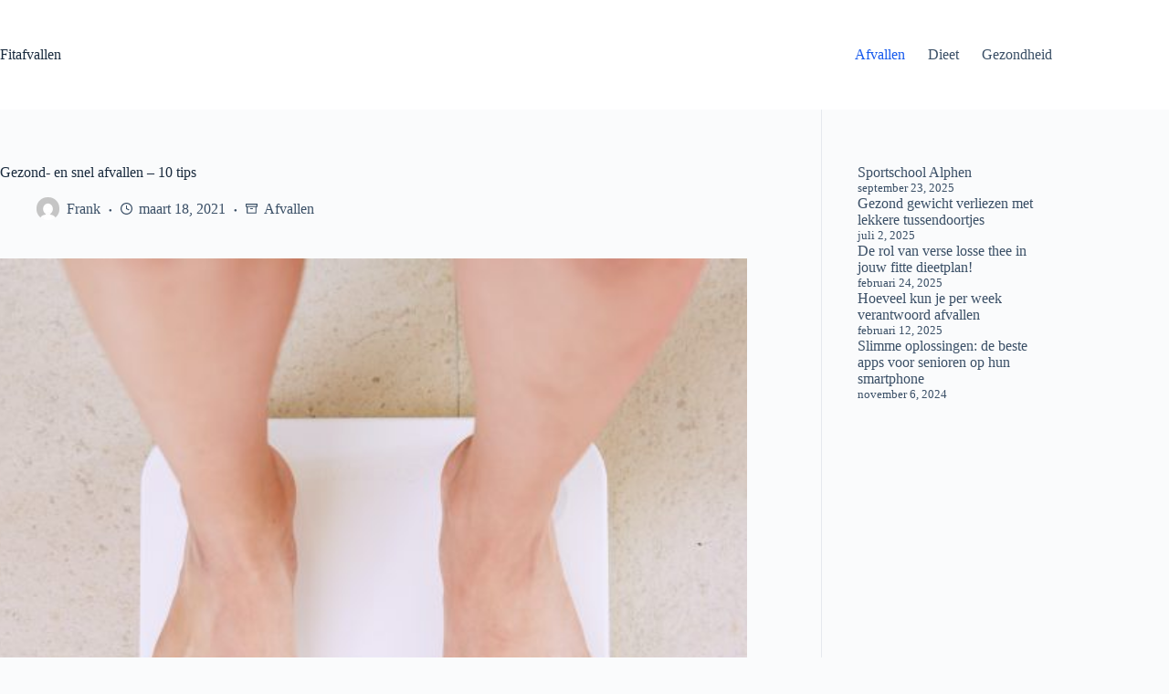

--- FILE ---
content_type: text/html; charset=UTF-8
request_url: https://fitafvallen.nl/gezond-en-snel-afvallen/
body_size: 20136
content:
<!doctype html>
<html lang="nl-NL">
<head>
	
	<meta charset="UTF-8">
	<meta name="viewport" content="width=device-width, initial-scale=1, maximum-scale=5, viewport-fit=cover">
	<link rel="profile" href="https://gmpg.org/xfn/11">

	<meta name='robots' content='index, follow, max-image-preview:large, max-snippet:-1, max-video-preview:-1' />
	<style>img:is([sizes="auto" i], [sizes^="auto," i]) { contain-intrinsic-size: 3000px 1500px }</style>
	
	<!-- This site is optimized with the Yoast SEO plugin v26.0 - https://yoast.com/wordpress/plugins/seo/ -->
	<title>Gezond- en snel afvallen - 10 tips - Fitafvallen</title>
	<meta name="description" content="Ontdek 10 effectieve tips voor gezond en snel afvallen. Transformeer je levensstijl en bereik je ideale gewicht zonder stress!" />
	<link rel="canonical" href="https://fitafvallen.nl/gezond-en-snel-afvallen/" />
	<meta property="og:locale" content="nl_NL" />
	<meta property="og:type" content="article" />
	<meta property="og:title" content="Gezond- en snel afvallen - 10 tips - Fitafvallen" />
	<meta property="og:description" content="Ontdek 10 effectieve tips voor gezond en snel afvallen. Transformeer je levensstijl en bereik je ideale gewicht zonder stress!" />
	<meta property="og:url" content="https://fitafvallen.nl/gezond-en-snel-afvallen/" />
	<meta property="og:site_name" content="Fitafvallen" />
	<meta property="article:published_time" content="2021-03-18T20:04:32+00:00" />
	<meta property="article:modified_time" content="2024-01-16T15:15:03+00:00" />
	<meta property="og:image" content="https://fitafvallen.nl/wp-content/uploads/2021/03/i-yunmai-5jctamjz21a-unsplash-scaled.jpeg" />
	<meta property="og:image:width" content="2560" />
	<meta property="og:image:height" content="1707" />
	<meta property="og:image:type" content="image/jpeg" />
	<meta name="author" content="Frank" />
	<meta name="twitter:card" content="summary_large_image" />
	<meta name="twitter:label1" content="Geschreven door" />
	<meta name="twitter:data1" content="Frank" />
	<meta name="twitter:label2" content="Geschatte leestijd" />
	<meta name="twitter:data2" content="1 minuut" />
	<script type="application/ld+json" class="yoast-schema-graph">{"@context":"https://schema.org","@graph":[{"@type":"WebPage","@id":"https://fitafvallen.nl/gezond-en-snel-afvallen/","url":"https://fitafvallen.nl/gezond-en-snel-afvallen/","name":"Gezond- en snel afvallen - 10 tips - Fitafvallen","isPartOf":{"@id":"https://fitafvallen.nl/#website"},"primaryImageOfPage":{"@id":"https://fitafvallen.nl/gezond-en-snel-afvallen/#primaryimage"},"image":{"@id":"https://fitafvallen.nl/gezond-en-snel-afvallen/#primaryimage"},"thumbnailUrl":"https://fitafvallen.nl/wp-content/uploads/2021/03/i-yunmai-5jctamjz21a-unsplash-scaled.jpeg","datePublished":"2021-03-18T20:04:32+00:00","dateModified":"2024-01-16T15:15:03+00:00","author":{"@id":"https://fitafvallen.nl/#/schema/person/d55b9ea8162f11edb308e814d07b9e84"},"description":"Ontdek 10 effectieve tips voor gezond en snel afvallen. Transformeer je levensstijl en bereik je ideale gewicht zonder stress!","breadcrumb":{"@id":"https://fitafvallen.nl/gezond-en-snel-afvallen/#breadcrumb"},"inLanguage":"nl-NL","potentialAction":[{"@type":"ReadAction","target":["https://fitafvallen.nl/gezond-en-snel-afvallen/"]}]},{"@type":"ImageObject","inLanguage":"nl-NL","@id":"https://fitafvallen.nl/gezond-en-snel-afvallen/#primaryimage","url":"https://fitafvallen.nl/wp-content/uploads/2021/03/i-yunmai-5jctamjz21a-unsplash-scaled.jpeg","contentUrl":"https://fitafvallen.nl/wp-content/uploads/2021/03/i-yunmai-5jctamjz21a-unsplash-scaled.jpeg","width":2560,"height":1707,"caption":"gezond en snel afvallen"},{"@type":"BreadcrumbList","@id":"https://fitafvallen.nl/gezond-en-snel-afvallen/#breadcrumb","itemListElement":[{"@type":"ListItem","position":1,"name":"Home","item":"https://fitafvallen.nl/"},{"@type":"ListItem","position":2,"name":"Gezond- en snel afvallen &#8211; 10 tips"}]},{"@type":"WebSite","@id":"https://fitafvallen.nl/#website","url":"https://fitafvallen.nl/","name":"Fitafvallen","description":"Helpt je met het afvallen","potentialAction":[{"@type":"SearchAction","target":{"@type":"EntryPoint","urlTemplate":"https://fitafvallen.nl/?s={search_term_string}"},"query-input":{"@type":"PropertyValueSpecification","valueRequired":true,"valueName":"search_term_string"}}],"inLanguage":"nl-NL"},{"@type":"Person","@id":"https://fitafvallen.nl/#/schema/person/d55b9ea8162f11edb308e814d07b9e84","name":"Frank","image":{"@type":"ImageObject","inLanguage":"nl-NL","@id":"https://fitafvallen.nl/#/schema/person/image/","url":"https://secure.gravatar.com/avatar/eef3ebb034f475afcdb20a6b788c0aed17f8d58123607c56ec371edcbbb8a640?s=96&d=mm&r=g","contentUrl":"https://secure.gravatar.com/avatar/eef3ebb034f475afcdb20a6b788c0aed17f8d58123607c56ec371edcbbb8a640?s=96&d=mm&r=g","caption":"Frank"},"sameAs":["https://fitafvallen.nl"],"url":"https://fitafvallen.nl/author/attia/"}]}</script>
	<!-- / Yoast SEO plugin. -->


<link rel='dns-prefetch' href='//www.googletagmanager.com' />
<link rel='dns-prefetch' href='//pagead2.googlesyndication.com' />
<link rel="alternate" type="application/rss+xml" title="Fitafvallen &raquo; feed" href="https://fitafvallen.nl/feed/" />
<link rel="alternate" type="application/rss+xml" title="Fitafvallen &raquo; reacties feed" href="https://fitafvallen.nl/comments/feed/" />
<link rel="alternate" type="application/rss+xml" title="Fitafvallen &raquo; Gezond- en snel afvallen &#8211; 10 tips reacties feed" href="https://fitafvallen.nl/gezond-en-snel-afvallen/feed/" />

<link rel='stylesheet' id='blocksy-dynamic-global-css' href='https://fitafvallen.nl/wp-content/uploads/blocksy/css/global.css?ver=51338' media='all' />
<link rel='stylesheet' id='wp-block-library-css' href='https://fitafvallen.nl/wp-includes/css/dist/block-library/style.min.css?ver=6.8.3' media='all' />
<style id='global-styles-inline-css'>
:root{--wp--preset--aspect-ratio--square: 1;--wp--preset--aspect-ratio--4-3: 4/3;--wp--preset--aspect-ratio--3-4: 3/4;--wp--preset--aspect-ratio--3-2: 3/2;--wp--preset--aspect-ratio--2-3: 2/3;--wp--preset--aspect-ratio--16-9: 16/9;--wp--preset--aspect-ratio--9-16: 9/16;--wp--preset--color--black: #000000;--wp--preset--color--cyan-bluish-gray: #abb8c3;--wp--preset--color--white: #ffffff;--wp--preset--color--pale-pink: #f78da7;--wp--preset--color--vivid-red: #cf2e2e;--wp--preset--color--luminous-vivid-orange: #ff6900;--wp--preset--color--luminous-vivid-amber: #fcb900;--wp--preset--color--light-green-cyan: #7bdcb5;--wp--preset--color--vivid-green-cyan: #00d084;--wp--preset--color--pale-cyan-blue: #8ed1fc;--wp--preset--color--vivid-cyan-blue: #0693e3;--wp--preset--color--vivid-purple: #9b51e0;--wp--preset--color--palette-color-1: var(--theme-palette-color-1, #2872fa);--wp--preset--color--palette-color-2: var(--theme-palette-color-2, #1559ed);--wp--preset--color--palette-color-3: var(--theme-palette-color-3, #3A4F66);--wp--preset--color--palette-color-4: var(--theme-palette-color-4, #192a3d);--wp--preset--color--palette-color-5: var(--theme-palette-color-5, #e1e8ed);--wp--preset--color--palette-color-6: var(--theme-palette-color-6, #f2f5f7);--wp--preset--color--palette-color-7: var(--theme-palette-color-7, #FAFBFC);--wp--preset--color--palette-color-8: var(--theme-palette-color-8, #ffffff);--wp--preset--gradient--vivid-cyan-blue-to-vivid-purple: linear-gradient(135deg,rgba(6,147,227,1) 0%,rgb(155,81,224) 100%);--wp--preset--gradient--light-green-cyan-to-vivid-green-cyan: linear-gradient(135deg,rgb(122,220,180) 0%,rgb(0,208,130) 100%);--wp--preset--gradient--luminous-vivid-amber-to-luminous-vivid-orange: linear-gradient(135deg,rgba(252,185,0,1) 0%,rgba(255,105,0,1) 100%);--wp--preset--gradient--luminous-vivid-orange-to-vivid-red: linear-gradient(135deg,rgba(255,105,0,1) 0%,rgb(207,46,46) 100%);--wp--preset--gradient--very-light-gray-to-cyan-bluish-gray: linear-gradient(135deg,rgb(238,238,238) 0%,rgb(169,184,195) 100%);--wp--preset--gradient--cool-to-warm-spectrum: linear-gradient(135deg,rgb(74,234,220) 0%,rgb(151,120,209) 20%,rgb(207,42,186) 40%,rgb(238,44,130) 60%,rgb(251,105,98) 80%,rgb(254,248,76) 100%);--wp--preset--gradient--blush-light-purple: linear-gradient(135deg,rgb(255,206,236) 0%,rgb(152,150,240) 100%);--wp--preset--gradient--blush-bordeaux: linear-gradient(135deg,rgb(254,205,165) 0%,rgb(254,45,45) 50%,rgb(107,0,62) 100%);--wp--preset--gradient--luminous-dusk: linear-gradient(135deg,rgb(255,203,112) 0%,rgb(199,81,192) 50%,rgb(65,88,208) 100%);--wp--preset--gradient--pale-ocean: linear-gradient(135deg,rgb(255,245,203) 0%,rgb(182,227,212) 50%,rgb(51,167,181) 100%);--wp--preset--gradient--electric-grass: linear-gradient(135deg,rgb(202,248,128) 0%,rgb(113,206,126) 100%);--wp--preset--gradient--midnight: linear-gradient(135deg,rgb(2,3,129) 0%,rgb(40,116,252) 100%);--wp--preset--gradient--juicy-peach: linear-gradient(to right, #ffecd2 0%, #fcb69f 100%);--wp--preset--gradient--young-passion: linear-gradient(to right, #ff8177 0%, #ff867a 0%, #ff8c7f 21%, #f99185 52%, #cf556c 78%, #b12a5b 100%);--wp--preset--gradient--true-sunset: linear-gradient(to right, #fa709a 0%, #fee140 100%);--wp--preset--gradient--morpheus-den: linear-gradient(to top, #30cfd0 0%, #330867 100%);--wp--preset--gradient--plum-plate: linear-gradient(135deg, #667eea 0%, #764ba2 100%);--wp--preset--gradient--aqua-splash: linear-gradient(15deg, #13547a 0%, #80d0c7 100%);--wp--preset--gradient--love-kiss: linear-gradient(to top, #ff0844 0%, #ffb199 100%);--wp--preset--gradient--new-retrowave: linear-gradient(to top, #3b41c5 0%, #a981bb 49%, #ffc8a9 100%);--wp--preset--gradient--plum-bath: linear-gradient(to top, #cc208e 0%, #6713d2 100%);--wp--preset--gradient--high-flight: linear-gradient(to right, #0acffe 0%, #495aff 100%);--wp--preset--gradient--teen-party: linear-gradient(-225deg, #FF057C 0%, #8D0B93 50%, #321575 100%);--wp--preset--gradient--fabled-sunset: linear-gradient(-225deg, #231557 0%, #44107A 29%, #FF1361 67%, #FFF800 100%);--wp--preset--gradient--arielle-smile: radial-gradient(circle 248px at center, #16d9e3 0%, #30c7ec 47%, #46aef7 100%);--wp--preset--gradient--itmeo-branding: linear-gradient(180deg, #2af598 0%, #009efd 100%);--wp--preset--gradient--deep-blue: linear-gradient(to right, #6a11cb 0%, #2575fc 100%);--wp--preset--gradient--strong-bliss: linear-gradient(to right, #f78ca0 0%, #f9748f 19%, #fd868c 60%, #fe9a8b 100%);--wp--preset--gradient--sweet-period: linear-gradient(to top, #3f51b1 0%, #5a55ae 13%, #7b5fac 25%, #8f6aae 38%, #a86aa4 50%, #cc6b8e 62%, #f18271 75%, #f3a469 87%, #f7c978 100%);--wp--preset--gradient--purple-division: linear-gradient(to top, #7028e4 0%, #e5b2ca 100%);--wp--preset--gradient--cold-evening: linear-gradient(to top, #0c3483 0%, #a2b6df 100%, #6b8cce 100%, #a2b6df 100%);--wp--preset--gradient--mountain-rock: linear-gradient(to right, #868f96 0%, #596164 100%);--wp--preset--gradient--desert-hump: linear-gradient(to top, #c79081 0%, #dfa579 100%);--wp--preset--gradient--ethernal-constance: linear-gradient(to top, #09203f 0%, #537895 100%);--wp--preset--gradient--happy-memories: linear-gradient(-60deg, #ff5858 0%, #f09819 100%);--wp--preset--gradient--grown-early: linear-gradient(to top, #0ba360 0%, #3cba92 100%);--wp--preset--gradient--morning-salad: linear-gradient(-225deg, #B7F8DB 0%, #50A7C2 100%);--wp--preset--gradient--night-call: linear-gradient(-225deg, #AC32E4 0%, #7918F2 48%, #4801FF 100%);--wp--preset--gradient--mind-crawl: linear-gradient(-225deg, #473B7B 0%, #3584A7 51%, #30D2BE 100%);--wp--preset--gradient--angel-care: linear-gradient(-225deg, #FFE29F 0%, #FFA99F 48%, #FF719A 100%);--wp--preset--gradient--juicy-cake: linear-gradient(to top, #e14fad 0%, #f9d423 100%);--wp--preset--gradient--rich-metal: linear-gradient(to right, #d7d2cc 0%, #304352 100%);--wp--preset--gradient--mole-hall: linear-gradient(-20deg, #616161 0%, #9bc5c3 100%);--wp--preset--gradient--cloudy-knoxville: linear-gradient(120deg, #fdfbfb 0%, #ebedee 100%);--wp--preset--gradient--soft-grass: linear-gradient(to top, #c1dfc4 0%, #deecdd 100%);--wp--preset--gradient--saint-petersburg: linear-gradient(135deg, #f5f7fa 0%, #c3cfe2 100%);--wp--preset--gradient--everlasting-sky: linear-gradient(135deg, #fdfcfb 0%, #e2d1c3 100%);--wp--preset--gradient--kind-steel: linear-gradient(-20deg, #e9defa 0%, #fbfcdb 100%);--wp--preset--gradient--over-sun: linear-gradient(60deg, #abecd6 0%, #fbed96 100%);--wp--preset--gradient--premium-white: linear-gradient(to top, #d5d4d0 0%, #d5d4d0 1%, #eeeeec 31%, #efeeec 75%, #e9e9e7 100%);--wp--preset--gradient--clean-mirror: linear-gradient(45deg, #93a5cf 0%, #e4efe9 100%);--wp--preset--gradient--wild-apple: linear-gradient(to top, #d299c2 0%, #fef9d7 100%);--wp--preset--gradient--snow-again: linear-gradient(to top, #e6e9f0 0%, #eef1f5 100%);--wp--preset--gradient--confident-cloud: linear-gradient(to top, #dad4ec 0%, #dad4ec 1%, #f3e7e9 100%);--wp--preset--gradient--glass-water: linear-gradient(to top, #dfe9f3 0%, white 100%);--wp--preset--gradient--perfect-white: linear-gradient(-225deg, #E3FDF5 0%, #FFE6FA 100%);--wp--preset--font-size--small: 13px;--wp--preset--font-size--medium: 20px;--wp--preset--font-size--large: clamp(22px, 1.375rem + ((1vw - 3.2px) * 0.625), 30px);--wp--preset--font-size--x-large: clamp(30px, 1.875rem + ((1vw - 3.2px) * 1.563), 50px);--wp--preset--font-size--xx-large: clamp(45px, 2.813rem + ((1vw - 3.2px) * 2.734), 80px);--wp--preset--spacing--20: 0.44rem;--wp--preset--spacing--30: 0.67rem;--wp--preset--spacing--40: 1rem;--wp--preset--spacing--50: 1.5rem;--wp--preset--spacing--60: 2.25rem;--wp--preset--spacing--70: 3.38rem;--wp--preset--spacing--80: 5.06rem;--wp--preset--shadow--natural: 6px 6px 9px rgba(0, 0, 0, 0.2);--wp--preset--shadow--deep: 12px 12px 50px rgba(0, 0, 0, 0.4);--wp--preset--shadow--sharp: 6px 6px 0px rgba(0, 0, 0, 0.2);--wp--preset--shadow--outlined: 6px 6px 0px -3px rgba(255, 255, 255, 1), 6px 6px rgba(0, 0, 0, 1);--wp--preset--shadow--crisp: 6px 6px 0px rgba(0, 0, 0, 1);}:root { --wp--style--global--content-size: var(--theme-block-max-width);--wp--style--global--wide-size: var(--theme-block-wide-max-width); }:where(body) { margin: 0; }.wp-site-blocks > .alignleft { float: left; margin-right: 2em; }.wp-site-blocks > .alignright { float: right; margin-left: 2em; }.wp-site-blocks > .aligncenter { justify-content: center; margin-left: auto; margin-right: auto; }:where(.wp-site-blocks) > * { margin-block-start: var(--theme-content-spacing); margin-block-end: 0; }:where(.wp-site-blocks) > :first-child { margin-block-start: 0; }:where(.wp-site-blocks) > :last-child { margin-block-end: 0; }:root { --wp--style--block-gap: var(--theme-content-spacing); }:root :where(.is-layout-flow) > :first-child{margin-block-start: 0;}:root :where(.is-layout-flow) > :last-child{margin-block-end: 0;}:root :where(.is-layout-flow) > *{margin-block-start: var(--theme-content-spacing);margin-block-end: 0;}:root :where(.is-layout-constrained) > :first-child{margin-block-start: 0;}:root :where(.is-layout-constrained) > :last-child{margin-block-end: 0;}:root :where(.is-layout-constrained) > *{margin-block-start: var(--theme-content-spacing);margin-block-end: 0;}:root :where(.is-layout-flex){gap: var(--theme-content-spacing);}:root :where(.is-layout-grid){gap: var(--theme-content-spacing);}.is-layout-flow > .alignleft{float: left;margin-inline-start: 0;margin-inline-end: 2em;}.is-layout-flow > .alignright{float: right;margin-inline-start: 2em;margin-inline-end: 0;}.is-layout-flow > .aligncenter{margin-left: auto !important;margin-right: auto !important;}.is-layout-constrained > .alignleft{float: left;margin-inline-start: 0;margin-inline-end: 2em;}.is-layout-constrained > .alignright{float: right;margin-inline-start: 2em;margin-inline-end: 0;}.is-layout-constrained > .aligncenter{margin-left: auto !important;margin-right: auto !important;}.is-layout-constrained > :where(:not(.alignleft):not(.alignright):not(.alignfull)){max-width: var(--wp--style--global--content-size);margin-left: auto !important;margin-right: auto !important;}.is-layout-constrained > .alignwide{max-width: var(--wp--style--global--wide-size);}body .is-layout-flex{display: flex;}.is-layout-flex{flex-wrap: wrap;align-items: center;}.is-layout-flex > :is(*, div){margin: 0;}body .is-layout-grid{display: grid;}.is-layout-grid > :is(*, div){margin: 0;}body{padding-top: 0px;padding-right: 0px;padding-bottom: 0px;padding-left: 0px;}.has-black-color{color: var(--wp--preset--color--black) !important;}.has-cyan-bluish-gray-color{color: var(--wp--preset--color--cyan-bluish-gray) !important;}.has-white-color{color: var(--wp--preset--color--white) !important;}.has-pale-pink-color{color: var(--wp--preset--color--pale-pink) !important;}.has-vivid-red-color{color: var(--wp--preset--color--vivid-red) !important;}.has-luminous-vivid-orange-color{color: var(--wp--preset--color--luminous-vivid-orange) !important;}.has-luminous-vivid-amber-color{color: var(--wp--preset--color--luminous-vivid-amber) !important;}.has-light-green-cyan-color{color: var(--wp--preset--color--light-green-cyan) !important;}.has-vivid-green-cyan-color{color: var(--wp--preset--color--vivid-green-cyan) !important;}.has-pale-cyan-blue-color{color: var(--wp--preset--color--pale-cyan-blue) !important;}.has-vivid-cyan-blue-color{color: var(--wp--preset--color--vivid-cyan-blue) !important;}.has-vivid-purple-color{color: var(--wp--preset--color--vivid-purple) !important;}.has-palette-color-1-color{color: var(--wp--preset--color--palette-color-1) !important;}.has-palette-color-2-color{color: var(--wp--preset--color--palette-color-2) !important;}.has-palette-color-3-color{color: var(--wp--preset--color--palette-color-3) !important;}.has-palette-color-4-color{color: var(--wp--preset--color--palette-color-4) !important;}.has-palette-color-5-color{color: var(--wp--preset--color--palette-color-5) !important;}.has-palette-color-6-color{color: var(--wp--preset--color--palette-color-6) !important;}.has-palette-color-7-color{color: var(--wp--preset--color--palette-color-7) !important;}.has-palette-color-8-color{color: var(--wp--preset--color--palette-color-8) !important;}.has-black-background-color{background-color: var(--wp--preset--color--black) !important;}.has-cyan-bluish-gray-background-color{background-color: var(--wp--preset--color--cyan-bluish-gray) !important;}.has-white-background-color{background-color: var(--wp--preset--color--white) !important;}.has-pale-pink-background-color{background-color: var(--wp--preset--color--pale-pink) !important;}.has-vivid-red-background-color{background-color: var(--wp--preset--color--vivid-red) !important;}.has-luminous-vivid-orange-background-color{background-color: var(--wp--preset--color--luminous-vivid-orange) !important;}.has-luminous-vivid-amber-background-color{background-color: var(--wp--preset--color--luminous-vivid-amber) !important;}.has-light-green-cyan-background-color{background-color: var(--wp--preset--color--light-green-cyan) !important;}.has-vivid-green-cyan-background-color{background-color: var(--wp--preset--color--vivid-green-cyan) !important;}.has-pale-cyan-blue-background-color{background-color: var(--wp--preset--color--pale-cyan-blue) !important;}.has-vivid-cyan-blue-background-color{background-color: var(--wp--preset--color--vivid-cyan-blue) !important;}.has-vivid-purple-background-color{background-color: var(--wp--preset--color--vivid-purple) !important;}.has-palette-color-1-background-color{background-color: var(--wp--preset--color--palette-color-1) !important;}.has-palette-color-2-background-color{background-color: var(--wp--preset--color--palette-color-2) !important;}.has-palette-color-3-background-color{background-color: var(--wp--preset--color--palette-color-3) !important;}.has-palette-color-4-background-color{background-color: var(--wp--preset--color--palette-color-4) !important;}.has-palette-color-5-background-color{background-color: var(--wp--preset--color--palette-color-5) !important;}.has-palette-color-6-background-color{background-color: var(--wp--preset--color--palette-color-6) !important;}.has-palette-color-7-background-color{background-color: var(--wp--preset--color--palette-color-7) !important;}.has-palette-color-8-background-color{background-color: var(--wp--preset--color--palette-color-8) !important;}.has-black-border-color{border-color: var(--wp--preset--color--black) !important;}.has-cyan-bluish-gray-border-color{border-color: var(--wp--preset--color--cyan-bluish-gray) !important;}.has-white-border-color{border-color: var(--wp--preset--color--white) !important;}.has-pale-pink-border-color{border-color: var(--wp--preset--color--pale-pink) !important;}.has-vivid-red-border-color{border-color: var(--wp--preset--color--vivid-red) !important;}.has-luminous-vivid-orange-border-color{border-color: var(--wp--preset--color--luminous-vivid-orange) !important;}.has-luminous-vivid-amber-border-color{border-color: var(--wp--preset--color--luminous-vivid-amber) !important;}.has-light-green-cyan-border-color{border-color: var(--wp--preset--color--light-green-cyan) !important;}.has-vivid-green-cyan-border-color{border-color: var(--wp--preset--color--vivid-green-cyan) !important;}.has-pale-cyan-blue-border-color{border-color: var(--wp--preset--color--pale-cyan-blue) !important;}.has-vivid-cyan-blue-border-color{border-color: var(--wp--preset--color--vivid-cyan-blue) !important;}.has-vivid-purple-border-color{border-color: var(--wp--preset--color--vivid-purple) !important;}.has-palette-color-1-border-color{border-color: var(--wp--preset--color--palette-color-1) !important;}.has-palette-color-2-border-color{border-color: var(--wp--preset--color--palette-color-2) !important;}.has-palette-color-3-border-color{border-color: var(--wp--preset--color--palette-color-3) !important;}.has-palette-color-4-border-color{border-color: var(--wp--preset--color--palette-color-4) !important;}.has-palette-color-5-border-color{border-color: var(--wp--preset--color--palette-color-5) !important;}.has-palette-color-6-border-color{border-color: var(--wp--preset--color--palette-color-6) !important;}.has-palette-color-7-border-color{border-color: var(--wp--preset--color--palette-color-7) !important;}.has-palette-color-8-border-color{border-color: var(--wp--preset--color--palette-color-8) !important;}.has-vivid-cyan-blue-to-vivid-purple-gradient-background{background: var(--wp--preset--gradient--vivid-cyan-blue-to-vivid-purple) !important;}.has-light-green-cyan-to-vivid-green-cyan-gradient-background{background: var(--wp--preset--gradient--light-green-cyan-to-vivid-green-cyan) !important;}.has-luminous-vivid-amber-to-luminous-vivid-orange-gradient-background{background: var(--wp--preset--gradient--luminous-vivid-amber-to-luminous-vivid-orange) !important;}.has-luminous-vivid-orange-to-vivid-red-gradient-background{background: var(--wp--preset--gradient--luminous-vivid-orange-to-vivid-red) !important;}.has-very-light-gray-to-cyan-bluish-gray-gradient-background{background: var(--wp--preset--gradient--very-light-gray-to-cyan-bluish-gray) !important;}.has-cool-to-warm-spectrum-gradient-background{background: var(--wp--preset--gradient--cool-to-warm-spectrum) !important;}.has-blush-light-purple-gradient-background{background: var(--wp--preset--gradient--blush-light-purple) !important;}.has-blush-bordeaux-gradient-background{background: var(--wp--preset--gradient--blush-bordeaux) !important;}.has-luminous-dusk-gradient-background{background: var(--wp--preset--gradient--luminous-dusk) !important;}.has-pale-ocean-gradient-background{background: var(--wp--preset--gradient--pale-ocean) !important;}.has-electric-grass-gradient-background{background: var(--wp--preset--gradient--electric-grass) !important;}.has-midnight-gradient-background{background: var(--wp--preset--gradient--midnight) !important;}.has-juicy-peach-gradient-background{background: var(--wp--preset--gradient--juicy-peach) !important;}.has-young-passion-gradient-background{background: var(--wp--preset--gradient--young-passion) !important;}.has-true-sunset-gradient-background{background: var(--wp--preset--gradient--true-sunset) !important;}.has-morpheus-den-gradient-background{background: var(--wp--preset--gradient--morpheus-den) !important;}.has-plum-plate-gradient-background{background: var(--wp--preset--gradient--plum-plate) !important;}.has-aqua-splash-gradient-background{background: var(--wp--preset--gradient--aqua-splash) !important;}.has-love-kiss-gradient-background{background: var(--wp--preset--gradient--love-kiss) !important;}.has-new-retrowave-gradient-background{background: var(--wp--preset--gradient--new-retrowave) !important;}.has-plum-bath-gradient-background{background: var(--wp--preset--gradient--plum-bath) !important;}.has-high-flight-gradient-background{background: var(--wp--preset--gradient--high-flight) !important;}.has-teen-party-gradient-background{background: var(--wp--preset--gradient--teen-party) !important;}.has-fabled-sunset-gradient-background{background: var(--wp--preset--gradient--fabled-sunset) !important;}.has-arielle-smile-gradient-background{background: var(--wp--preset--gradient--arielle-smile) !important;}.has-itmeo-branding-gradient-background{background: var(--wp--preset--gradient--itmeo-branding) !important;}.has-deep-blue-gradient-background{background: var(--wp--preset--gradient--deep-blue) !important;}.has-strong-bliss-gradient-background{background: var(--wp--preset--gradient--strong-bliss) !important;}.has-sweet-period-gradient-background{background: var(--wp--preset--gradient--sweet-period) !important;}.has-purple-division-gradient-background{background: var(--wp--preset--gradient--purple-division) !important;}.has-cold-evening-gradient-background{background: var(--wp--preset--gradient--cold-evening) !important;}.has-mountain-rock-gradient-background{background: var(--wp--preset--gradient--mountain-rock) !important;}.has-desert-hump-gradient-background{background: var(--wp--preset--gradient--desert-hump) !important;}.has-ethernal-constance-gradient-background{background: var(--wp--preset--gradient--ethernal-constance) !important;}.has-happy-memories-gradient-background{background: var(--wp--preset--gradient--happy-memories) !important;}.has-grown-early-gradient-background{background: var(--wp--preset--gradient--grown-early) !important;}.has-morning-salad-gradient-background{background: var(--wp--preset--gradient--morning-salad) !important;}.has-night-call-gradient-background{background: var(--wp--preset--gradient--night-call) !important;}.has-mind-crawl-gradient-background{background: var(--wp--preset--gradient--mind-crawl) !important;}.has-angel-care-gradient-background{background: var(--wp--preset--gradient--angel-care) !important;}.has-juicy-cake-gradient-background{background: var(--wp--preset--gradient--juicy-cake) !important;}.has-rich-metal-gradient-background{background: var(--wp--preset--gradient--rich-metal) !important;}.has-mole-hall-gradient-background{background: var(--wp--preset--gradient--mole-hall) !important;}.has-cloudy-knoxville-gradient-background{background: var(--wp--preset--gradient--cloudy-knoxville) !important;}.has-soft-grass-gradient-background{background: var(--wp--preset--gradient--soft-grass) !important;}.has-saint-petersburg-gradient-background{background: var(--wp--preset--gradient--saint-petersburg) !important;}.has-everlasting-sky-gradient-background{background: var(--wp--preset--gradient--everlasting-sky) !important;}.has-kind-steel-gradient-background{background: var(--wp--preset--gradient--kind-steel) !important;}.has-over-sun-gradient-background{background: var(--wp--preset--gradient--over-sun) !important;}.has-premium-white-gradient-background{background: var(--wp--preset--gradient--premium-white) !important;}.has-clean-mirror-gradient-background{background: var(--wp--preset--gradient--clean-mirror) !important;}.has-wild-apple-gradient-background{background: var(--wp--preset--gradient--wild-apple) !important;}.has-snow-again-gradient-background{background: var(--wp--preset--gradient--snow-again) !important;}.has-confident-cloud-gradient-background{background: var(--wp--preset--gradient--confident-cloud) !important;}.has-glass-water-gradient-background{background: var(--wp--preset--gradient--glass-water) !important;}.has-perfect-white-gradient-background{background: var(--wp--preset--gradient--perfect-white) !important;}.has-small-font-size{font-size: var(--wp--preset--font-size--small) !important;}.has-medium-font-size{font-size: var(--wp--preset--font-size--medium) !important;}.has-large-font-size{font-size: var(--wp--preset--font-size--large) !important;}.has-x-large-font-size{font-size: var(--wp--preset--font-size--x-large) !important;}.has-xx-large-font-size{font-size: var(--wp--preset--font-size--xx-large) !important;}
:root :where(.wp-block-pullquote){font-size: clamp(0.984em, 0.984rem + ((1vw - 0.2em) * 0.645), 1.5em);line-height: 1.6;}
</style>
<link rel='stylesheet' id='ez-toc-css' href='https://fitafvallen.nl/wp-content/plugins/easy-table-of-contents/assets/css/screen.min.css?ver=2.0.76' media='all' />
<style id='ez-toc-inline-css'>
div#ez-toc-container .ez-toc-title {font-size: 120%;}div#ez-toc-container .ez-toc-title {font-weight: 500;}div#ez-toc-container ul li , div#ez-toc-container ul li a {font-size: 95%;}div#ez-toc-container ul li , div#ez-toc-container ul li a {font-weight: 500;}div#ez-toc-container nav ul ul li {font-size: 90%;}div#ez-toc-container {width: 100%;}
</style>
<link rel='stylesheet' id='ct-main-styles-css' href='https://fitafvallen.nl/wp-content/themes/blocksy/static/bundle/main.min.css?ver=2.1.15' media='all' />
<link rel='stylesheet' id='ct-page-title-styles-css' href='https://fitafvallen.nl/wp-content/themes/blocksy/static/bundle/page-title.min.css?ver=2.1.15' media='all' />
<link rel='stylesheet' id='ct-sidebar-styles-css' href='https://fitafvallen.nl/wp-content/themes/blocksy/static/bundle/sidebar.min.css?ver=2.1.15' media='all' />
<link rel='stylesheet' id='ct-share-box-styles-css' href='https://fitafvallen.nl/wp-content/themes/blocksy/static/bundle/share-box.min.css?ver=2.1.15' media='all' />
<link rel='stylesheet' id='ct-comments-styles-css' href='https://fitafvallen.nl/wp-content/themes/blocksy/static/bundle/comments.min.css?ver=2.1.15' media='all' />
<script src="https://fitafvallen.nl/wp-includes/js/jquery/jquery.min.js?ver=3.7.1" id="jquery-core-js"></script>
<script src="https://fitafvallen.nl/wp-includes/js/jquery/jquery-migrate.min.js?ver=3.4.1" id="jquery-migrate-js"></script>
<link rel="https://api.w.org/" href="https://fitafvallen.nl/wp-json/" /><link rel="alternate" title="JSON" type="application/json" href="https://fitafvallen.nl/wp-json/wp/v2/posts/128" /><link rel="EditURI" type="application/rsd+xml" title="RSD" href="https://fitafvallen.nl/xmlrpc.php?rsd" />
<meta name="generator" content="WordPress 6.8.3" />
<link rel='shortlink' href='https://fitafvallen.nl/?p=128' />
<link rel="alternate" title="oEmbed (JSON)" type="application/json+oembed" href="https://fitafvallen.nl/wp-json/oembed/1.0/embed?url=https%3A%2F%2Ffitafvallen.nl%2Fgezond-en-snel-afvallen%2F" />
<link rel="alternate" title="oEmbed (XML)" type="text/xml+oembed" href="https://fitafvallen.nl/wp-json/oembed/1.0/embed?url=https%3A%2F%2Ffitafvallen.nl%2Fgezond-en-snel-afvallen%2F&#038;format=xml" />
<meta name="generator" content="Site Kit by Google 1.162.1" /><meta name="google-site-verification" content="z5OwHNd3oxPF7OpJGkE9tXJCgHLXWvGvjDqZ3uiKwFQ" />
<!-- Global site tag (gtag.js) - Google Analytics -->
<script async src="https://www.googletagmanager.com/gtag/js?id=UA-193707486-1"></script>
<script>
  window.dataLayer = window.dataLayer || [];
  function gtag(){dataLayer.push(arguments);}
  gtag('js', new Date());

  gtag('config', 'UA-193707486-1');
</script>
<script async src="https://pagead2.googlesyndication.com/pagead/js/adsbygoogle.js?client=ca-pub-8415867653592334" crossorigin="anonymous"></script>
<meta name="tradetracker-site-verification" content="497d82809d2100bf4f3e1c90a4e4898bab0a279d" /><noscript><link rel='stylesheet' href='https://fitafvallen.nl/wp-content/themes/blocksy/static/bundle/no-scripts.min.css' type='text/css'></noscript>

<!-- Google AdSense meta tags toegevoegd door Site Kit -->
<meta name="google-adsense-platform-account" content="ca-host-pub-2644536267352236">
<meta name="google-adsense-platform-domain" content="sitekit.withgoogle.com">
<!-- Einde Google AdSense meta tags toegevoegd door Site Kit -->

<!-- Google AdSense snippet toegevoegd door Site Kit -->
<script async src="https://pagead2.googlesyndication.com/pagead/js/adsbygoogle.js?client=ca-pub-8415867653592334&amp;host=ca-host-pub-2644536267352236" crossorigin="anonymous"></script>

<!-- Einde Google AdSense snippet toegevoegd door Site Kit -->
<link rel="icon" href="https://fitafvallen.nl/wp-content/uploads/2021/03/cropped-fitafvallen_favicon-1-32x32.jpg" sizes="32x32" />
<link rel="icon" href="https://fitafvallen.nl/wp-content/uploads/2021/03/cropped-fitafvallen_favicon-1-192x192.jpg" sizes="192x192" />
<link rel="apple-touch-icon" href="https://fitafvallen.nl/wp-content/uploads/2021/03/cropped-fitafvallen_favicon-1-180x180.jpg" />
<meta name="msapplication-TileImage" content="https://fitafvallen.nl/wp-content/uploads/2021/03/cropped-fitafvallen_favicon-1-270x270.jpg" />
	</head>


<body class="wp-singular post-template-default single single-post postid-128 single-format-standard wp-embed-responsive wp-theme-blocksy" data-link="type-2" data-prefix="single_blog_post" data-header="type-1:sticky" data-footer="type-1" itemscope="itemscope" itemtype="https://schema.org/Blog">

<a class="skip-link screen-reader-text" href="#main">Ga naar de inhoud</a><div class="ct-drawer-canvas" data-location="start"><div id="offcanvas" class="ct-panel ct-header" data-behaviour="right-side" role="dialog" aria-label="Offcanvas modal" inert=""><div class="ct-panel-inner">
		<div class="ct-panel-actions">
			
			<button class="ct-toggle-close" data-type="type-1" aria-label="Sluit lade">
				<svg class="ct-icon" width="12" height="12" viewBox="0 0 15 15"><path d="M1 15a1 1 0 01-.71-.29 1 1 0 010-1.41l5.8-5.8-5.8-5.8A1 1 0 011.7.29l5.8 5.8 5.8-5.8a1 1 0 011.41 1.41l-5.8 5.8 5.8 5.8a1 1 0 01-1.41 1.41l-5.8-5.8-5.8 5.8A1 1 0 011 15z"/></svg>
			</button>
		</div>
		<div class="ct-panel-content" data-device="desktop"><div class="ct-panel-content-inner"></div></div><div class="ct-panel-content" data-device="mobile"><div class="ct-panel-content-inner">
<nav
	class="mobile-menu menu-container"
	data-id="mobile-menu" data-interaction="click" data-toggle-type="type-1" data-submenu-dots="yes"	aria-label="Top Menu">

	<ul id="menu-top-menu-1" class=""><li class="menu-item menu-item-type-taxonomy menu-item-object-category current-post-ancestor current-menu-parent current-post-parent menu-item-29"><a href="https://fitafvallen.nl/afvallen/" class="ct-menu-link">Afvallen</a></li>
<li class="menu-item menu-item-type-taxonomy menu-item-object-category menu-item-30"><a href="https://fitafvallen.nl/dieet/" class="ct-menu-link">Dieet</a></li>
<li class="menu-item menu-item-type-taxonomy menu-item-object-category menu-item-31"><a href="https://fitafvallen.nl/gezondheid/" class="ct-menu-link">Gezondheid</a></li>
</ul></nav>

</div></div></div></div></div>
<div id="main-container">
	<header id="header" class="ct-header" data-id="type-1" itemscope="" itemtype="https://schema.org/WPHeader"><div data-device="desktop"><div class="ct-sticky-container"><div data-sticky="shrink"><div data-row="middle" data-column-set="2"><div class="ct-container"><div data-column="start" data-placements="1"><div data-items="primary">
<div	class="site-branding"
	data-id="logo"		itemscope="itemscope" itemtype="https://schema.org/Organization">

	
			<div class="site-title-container">
			<span class="site-title " itemprop="name"><a href="https://fitafvallen.nl/" rel="home" itemprop="url">Fitafvallen</a></span>					</div>
	  </div>

</div></div><div data-column="end" data-placements="1"><div data-items="primary">
<nav
	id="header-menu-1"
	class="header-menu-1 menu-container"
	data-id="menu" data-interaction="hover"	data-menu="type-1"
	data-dropdown="type-1:simple"		data-responsive="no"	itemscope="" itemtype="https://schema.org/SiteNavigationElement"	aria-label="Top Menu">

	<ul id="menu-top-menu" class="menu"><li id="menu-item-29" class="menu-item menu-item-type-taxonomy menu-item-object-category current-post-ancestor current-menu-parent current-post-parent menu-item-29"><a href="https://fitafvallen.nl/afvallen/" class="ct-menu-link">Afvallen</a></li>
<li id="menu-item-30" class="menu-item menu-item-type-taxonomy menu-item-object-category menu-item-30"><a href="https://fitafvallen.nl/dieet/" class="ct-menu-link">Dieet</a></li>
<li id="menu-item-31" class="menu-item menu-item-type-taxonomy menu-item-object-category menu-item-31"><a href="https://fitafvallen.nl/gezondheid/" class="ct-menu-link">Gezondheid</a></li>
</ul></nav>

</div></div></div></div></div></div></div><div data-device="mobile"><div class="ct-sticky-container"><div data-sticky="shrink"><div data-row="middle" data-column-set="2"><div class="ct-container"><div data-column="start" data-placements="1"><div data-items="primary">
<div	class="site-branding"
	data-id="logo"		>

	
			<div class="site-title-container">
			<span class="site-title "><a href="https://fitafvallen.nl/" rel="home" >Fitafvallen</a></span>					</div>
	  </div>

</div></div><div data-column="end" data-placements="1"><div data-items="primary">
<button
	class="ct-header-trigger ct-toggle "
	data-toggle-panel="#offcanvas"
	aria-controls="offcanvas"
	data-design="simple"
	data-label="right"
	aria-label="Menu"
	data-id="trigger">

	<span class="ct-label ct-hidden-sm ct-hidden-md ct-hidden-lg" aria-hidden="true">Menu</span>

	<svg
		class="ct-icon"
		width="18" height="14" viewBox="0 0 18 14"
		data-type="type-1"
		aria-hidden="true">

		<rect y="0.00" width="18" height="1.7" rx="1"/>
		<rect y="6.15" width="18" height="1.7" rx="1"/>
		<rect y="12.3" width="18" height="1.7" rx="1"/>
	</svg>
</button>
</div></div></div></div></div></div></div></header>
	<main id="main" class="site-main hfeed" itemscope="itemscope" itemtype="https://schema.org/CreativeWork">

		
	<div
		class="ct-container"
		data-sidebar="right"				data-vertical-spacing="top:bottom">

		
		
	<article
		id="post-128"
		class="post-128 post type-post status-publish format-standard has-post-thumbnail hentry category-afvallen">

		
<div class="hero-section is-width-constrained" data-type="type-1">
			<header class="entry-header">
			<h1 class="page-title" itemprop="headline">Gezond- en snel afvallen &#8211; 10 tips</h1><ul class="entry-meta" data-type="icons:circle" ><li class="meta-author" itemprop="author" itemscope="" itemtype="https://schema.org/Person"><a href="https://fitafvallen.nl/author/attia/" tabindex="-1" class="ct-media-container-static"><img decoding="async" src="https://secure.gravatar.com/avatar/eef3ebb034f475afcdb20a6b788c0aed17f8d58123607c56ec371edcbbb8a640?s=50&amp;d=mm&amp;r=g" width="25" height="25" style="height:25px" alt="Frank"></a><a class="ct-meta-element-author" href="https://fitafvallen.nl/author/attia/" title="Berichten door Frank" rel="author" itemprop="url"><span itemprop="name">Frank</span></a></li><li class="meta-date" itemprop="datePublished"><svg width="13" height="13" viewBox="0 0 15 15"><path d="M7.5,0C3.4,0,0,3.4,0,7.5S3.4,15,7.5,15S15,11.6,15,7.5S11.6,0,7.5,0z M7.5,13.6c-3.4,0-6.1-2.8-6.1-6.1c0-3.4,2.8-6.1,6.1-6.1c3.4,0,6.1,2.8,6.1,6.1C13.6,10.9,10.9,13.6,7.5,13.6z M10.8,9.2c-0.1,0.2-0.4,0.4-0.6,0.4c-0.1,0-0.2,0-0.3-0.1L7.2,8.1C7,8,6.8,7.8,6.8,7.5V4c0-0.4,0.3-0.7,0.7-0.7S8.2,3.6,8.2,4v3.1l2.4,1.2C10.9,8.4,11,8.8,10.8,9.2z"/></svg><time class="ct-meta-element-date" datetime="2021-03-18T21:04:32+01:00">maart 18, 2021</time></li><li class="meta-categories" data-type="simple"><svg width="13" height="13" viewBox="0 0 15 15"><path d="M14.4,1.2H0.6C0.3,1.2,0,1.5,0,1.9V5c0,0.3,0.3,0.6,0.6,0.6h0.6v7.5c0,0.3,0.3,0.6,0.6,0.6h11.2c0.3,0,0.6-0.3,0.6-0.6V5.6h0.6C14.7,5.6,15,5.3,15,5V1.9C15,1.5,14.7,1.2,14.4,1.2z M12.5,12.5h-10V5.6h10V12.5z M13.8,4.4H1.2V2.5h12.5V4.4z M5.6,7.5c0-0.3,0.3-0.6,0.6-0.6h2.5c0.3,0,0.6,0.3,0.6,0.6S9.1,8.1,8.8,8.1H6.2C5.9,8.1,5.6,7.8,5.6,7.5z"/></svg><a href="https://fitafvallen.nl/afvallen/" rel="tag" class="ct-term-22">Afvallen</a></li></ul>		</header>
	</div><figure class="ct-featured-image "><div class="ct-media-container"><img width="768" height="512" src="https://fitafvallen.nl/wp-content/uploads/2021/03/i-yunmai-5jctamjz21a-unsplash-768x512.jpeg" class="attachment-medium_large size-medium_large wp-post-image" alt="gezond en snel afvallen" loading="lazy" decoding="async" srcset="https://fitafvallen.nl/wp-content/uploads/2021/03/i-yunmai-5jctamjz21a-unsplash-768x512.jpeg 768w, https://fitafvallen.nl/wp-content/uploads/2021/03/i-yunmai-5jctamjz21a-unsplash-300x200.jpeg 300w, https://fitafvallen.nl/wp-content/uploads/2021/03/i-yunmai-5jctamjz21a-unsplash-1024x683.jpeg 1024w, https://fitafvallen.nl/wp-content/uploads/2021/03/i-yunmai-5jctamjz21a-unsplash-1536x1024.jpeg 1536w, https://fitafvallen.nl/wp-content/uploads/2021/03/i-yunmai-5jctamjz21a-unsplash-2048x1365.jpeg 2048w" sizes="auto, (max-width: 768px) 100vw, 768px" itemprop="image" style="aspect-ratio: 4/3;" /></div></figure>
		
		
		<div class="entry-content is-layout-flow">
			
<p>Snel afvallen, dat willen we natuurlijk allemaal! In het mogelijk om snel en gezond wat kilo’s kwijt te raken? Je hebt waarschijnlijk al veel geprobeerd en bent erachter gekomen dat een dieet volgen niet voor je werkt. Geen zorgen, je bent niet de enige!</p>



<p>In dit artikelen delen wij 10 tips voor een betere en gezonde levensstijl waardoor jij op je gemak kan afvallen!</p>



<div id="ez-toc-container" class="ez-toc-v2_0_76 counter-hierarchy ez-toc-counter ez-toc-light-blue ez-toc-container-direction">
<div class="ez-toc-title-container"><p class="ez-toc-title" style="cursor:inherit">Inhoudsopgave</p>
</div><nav><ul class='ez-toc-list ez-toc-list-level-1 ' ><li class='ez-toc-page-1 ez-toc-heading-level-2'><a class="ez-toc-link ez-toc-heading-1" href="#Makkelijk_snel_en_gezond_afvallen" >Makkelijk snel en gezond afvallen</a></li><li class='ez-toc-page-1 ez-toc-heading-level-2'><a class="ez-toc-link ez-toc-heading-2" href="#1_Ontbijten" >1. Ontbijten</a></li><li class='ez-toc-page-1 ez-toc-heading-level-2'><a class="ez-toc-link ez-toc-heading-3" href="#2_Eet_regelmatig" >2. Eet regelmatig</a><ul class='ez-toc-list-level-3' ><li class='ez-toc-heading-level-3'><a class="ez-toc-link ez-toc-heading-4" href="#Tips_om_regelmatig_te_eten_en_snel_af_te_vallen" >Tips om regelmatig te eten en snel af te vallen</a></li></ul></li><li class='ez-toc-page-1 ez-toc-heading-level-2'><a class="ez-toc-link ez-toc-heading-5" href="#3_Wees_actief" >3. Wees actief</a><ul class='ez-toc-list-level-3' ><li class='ez-toc-heading-level-3'><a class="ez-toc-link ez-toc-heading-6" href="#Snel_afvallen_met_Cardio" >Snel afvallen met Cardio</a></li><li class='ez-toc-page-1 ez-toc-heading-level-3'><a class="ez-toc-link ez-toc-heading-7" href="#Snel_afvallen_met_gewichtstraining" >Snel afvallen met gewichtstraining</a></li><li class='ez-toc-page-1 ez-toc-heading-level-3'><a class="ez-toc-link ez-toc-heading-8" href="#Hoe_snel_verbrand_je_calorieen" >Hoe snel verbrand je calorieën?</a></li></ul></li><li class='ez-toc-page-1 ez-toc-heading-level-2'><a class="ez-toc-link ez-toc-heading-9" href="#4_Drink_water_voor_je_maaltijden" >4. Drink water voor je maaltijden</a></li><li class='ez-toc-page-1 ez-toc-heading-level-2'><a class="ez-toc-link ez-toc-heading-10" href="#5_Verminder_toegevoegde_suikers" >5. Verminder toegevoegde suikers</a><ul class='ez-toc-list-level-3' ><li class='ez-toc-heading-level-3'><a class="ez-toc-link ez-toc-heading-11" href="#Tips_om_minderen_suiker_binnen_te_krijgen" >Tips om minderen suiker binnen te krijgen</a></li></ul></li><li class='ez-toc-page-1 ez-toc-heading-level-2'><a class="ez-toc-link ez-toc-heading-12" href="#6_Gebruik_kleinere_borden" >6. Gebruik kleinere borden</a></li><li class='ez-toc-page-1 ez-toc-heading-level-2'><a class="ez-toc-link ez-toc-heading-13" href="#7_Eet_minder_geraffineerde_koolhydraten" >7. Eet minder geraffineerde koolhydraten</a><ul class='ez-toc-list-level-3' ><li class='ez-toc-heading-level-3'><a class="ez-toc-link ez-toc-heading-14" href="#Een_koolhydraatarm_dieet" >Een koolhydraatarm dieet</a></li></ul></li><li class='ez-toc-page-1 ez-toc-heading-level-2'><a class="ez-toc-link ez-toc-heading-15" href="#8_Genoeg_Slaap" >8. Genoeg Slaap</a></li><li class='ez-toc-page-1 ez-toc-heading-level-2'><a class="ez-toc-link ez-toc-heading-16" href="#9_Eet_meer_eiwitten" >9. Eet meer eiwitten</a></li><li class='ez-toc-page-1 ez-toc-heading-level-2'><a class="ez-toc-link ez-toc-heading-17" href="#10_Voorkom_stress" >10. Voorkom stress</a></li><li class='ez-toc-page-1 ez-toc-heading-level-2'><a class="ez-toc-link ez-toc-heading-18" href="#Makkelijk_snel_afvallen" >Makkelijk snel afvallen</a></li><li class='ez-toc-page-1 ez-toc-heading-level-2'><a class="ez-toc-link ez-toc-heading-19" href="#Gezond_afslanken" >Gezond afslanken?</a></li></ul></nav></div>
<h2 class="wp-block-heading" id="31a463ac19e1"><span class="ez-toc-section" id="Makkelijk_snel_en_gezond_afvallen"></span>Makkelijk snel en gezond afvallen<span class="ez-toc-section-end"></span></h2>



<p><strong>Snel afvallen, dat willen we allemaal.</strong> We weten ook allemaal dat meeste diëten ongezond zijn. Maar toch willen we even die paar kilo kwijt, even snel afvallen voor de zomer.&nbsp;</p>



<p>Dus hoe doorbreek jij je dagelijkse gewoontes zonder jezelf of je lichaam te belasten? Hieronder vind je tien natuurlijke tips die je helpen om snel en gezond een paar kilo af te vallen.</p>



<div class="wp-block-media-text alignwide is-stacked-on-mobile has-white-color has-text-color has-background" style="background-color:#2292d1;grid-template-columns:28% auto"><figure class="wp-block-media-text__media"><img fetchpriority="high" decoding="async" width="552" height="718" src="https://fitafvallen.nl/wp-content/uploads/2023/02/Afvallen-gezond-eten.jpg" alt="" class="wp-image-825 size-medium" srcset="https://fitafvallen.nl/wp-content/uploads/2023/02/Afvallen-gezond-eten.jpg 552w, https://fitafvallen.nl/wp-content/uploads/2023/02/Afvallen-gezond-eten-231x300.jpg 231w" sizes="(max-width: 552px) 100vw, 552px" /></figure><div class="wp-block-media-text__content">
<p class="has-text-align-left has-white-color has-text-color has-x-large-font-size"><strong>Gezond Afslanken?</strong></p>



<ul id="block-0af7c9cc-d5ff-49d9-a42e-bced86e69eca" class="has-white-color has-text-color has-medium-font-size wp-block-list">
<li>40 makkelijk &amp; gezonde recepten</li>



<li>Zonder te sporten of honger te lijden</li>



<li>Al meer dan 150.000 keer verkocht!</li>
</ul>



<div class="wp-block-buttons is-layout-flex wp-block-buttons-is-layout-flex">
<div class="wp-block-button has-custom-font-size is-style-fill" style="font-size:clamp(16.293px, 1.018rem + ((1vw - 3.2px) * 0.68), 25px);"><a class="wp-block-button__link has-background wp-element-button" href="https://fitafvallen.nl/go/gezond-afslanken/" style="border-radius:20px;background-color:#2ec96e"><strong>Ja, Ik Wil Gezond Afslanken!</strong></a></div>
</div>



<div style="height:24px" aria-hidden="true" class="wp-block-spacer"></div>
</div></div>



<h2 class="wp-block-heading" id="18efb67074bd"><span class="ez-toc-section" id="1_Ontbijten"></span>1. Ontbijten<span class="ez-toc-section-end"></span></h2>



<p>Het ontbijt overslaan helpt je niet om snel af te vallen. Je mist essentiële voedingsstoffen en je zou in de loop van de dag meer kunnen gaan snoepen omdat je honger hebt.</p>



<p>Voedingsdeskundigen zeggen al jaren dat een gezond ontbijt een belangrijk begin van de dag is. Niet alleen denken we er beter door en presteren,het ondersteunt ook onze gezondheid op vele andere manieren.</p>



<p>De basisformule voor het ontbijt: Koolhydraten en eiwitten. De koolhydraten geven je lichaam energie om op gang te komen en je hersenen de brandstof te geven die ze nodig hebben om de dag aan te kunnen. Eiwitten geven je kracht en helpen je vol te voelen tot je volgende maaltijd.</p>



<p>Het kan zo eenvoudig zijn als een combo van:</p>



<ul class="wp-block-list">
<li><strong>Volkoren granen of brood</strong> voor koolhydraten</li>



<li><strong>Magere melk, yoghurt, of kwark</strong> voor eiwitten</li>



<li><strong>Vers fruit of groenten, </strong>weer voor de koolhydraten</li>



<li><strong>Noten of peulvruchten </strong>voor nog meer eiwitten</li>
</ul>



<p>Snel afvallen heeft niet te maken met minder eten, maar regelmatiger eten om gezond te blijven.</p>



<figure class="wp-block-image aligncenter size-large"><img decoding="async" width="800" height="600" src="https://fitafvallen.nl/wp-content/uploads/2021/03/gezond_afvallen_eten.jpg" alt="Onbijtje" class="wp-image-149" srcset="https://fitafvallen.nl/wp-content/uploads/2021/03/gezond_afvallen_eten.jpg 800w, https://fitafvallen.nl/wp-content/uploads/2021/03/gezond_afvallen_eten-300x225.jpg 300w, https://fitafvallen.nl/wp-content/uploads/2021/03/gezond_afvallen_eten-768x576.jpg 768w" sizes="(max-width: 800px) 100vw, 800px" /><figcaption class="wp-element-caption">Regel matig gezond eten kan je helpen om sneller af te vallen.</figcaption></figure>



<h2 class="wp-block-heading" id="f52c43e61993"><span class="ez-toc-section" id="2_Eet_regelmatig"></span>2. Eet regelmatig<span class="ez-toc-section-end"></span></h2>



<p>Eten op regelmatige tijden gedurende de dag helpt om sneller af te vallen en vet te verbranden. Het vermindert ook de verleiding om te snoepen van eten met veel vet en suiker.</p>



<p>Het eten van een evenwichtige, gevarieerde voeding waarmee je elke dag de juiste hoeveelheid voedingsstoffen binnenkrijgt helpt ons gezond te blijven en gewicht te verliezen.</p>



<h3 class="wp-block-heading" id="972eb8fa1aa8"><span class="ez-toc-section" id="Tips_om_regelmatig_te_eten_en_snel_af_te_vallen"></span>Tips om regelmatig te eten en snel af te vallen<span class="ez-toc-section-end"></span></h3>



<p>Als je merkt dat je moeite hebt om regelmatig te eten, zijn hier een paar tips die je kunt proberen om sneller af te vallen.</p>



<ul class="wp-block-list">
<li>Eet elke dag op hetzelfde tijdstip om een routine op te bouwen</li>



<li><strong>Maak van de lunch je ‘hoofdgerecht’ van de dag.</strong> Eerder op de dag meer calorieën binnenkrijgen helpt je energie op peil te houden. Bovendien zal het eten van je hoofdgerecht tijdens de lunch je eventuele spijsverteringsproblemen die normaal je slaap zouden verstoren kunnen voorkomen.</li>



<li><strong>Eet vaker kleine maaltijden.</strong> Je hoeft je niet te houden aan het gezegde &#8220;drie maaltijden per dag&#8221;. Het eten van 5-6 kleinere maaltijden per dag is een goede manier om de calorie-inname op peil te houden voor wie gezond wil afvallen.</li>
</ul>



<h2 class="wp-block-heading" id="2b30db4833ab"><span class="ez-toc-section" id="3_Wees_actief"></span>3. Wees actief<span class="ez-toc-section-end"></span></h2>



<p><strong>Actief zijn is de sleutel om snel af te vallen en het eraf te houden</strong>. Lichaamsbeweging levert niet alleen veel gezondheidsvoordelen op, maar kan ook helpen om de overtollige calorieën die je met een dieet alleen niet kunt verliezen.</p>



<figure class="wp-block-image aligncenter size-large"><img loading="lazy" decoding="async" width="800" height="600" src="https://fitafvallen.nl/wp-content/uploads/2021/03/actief_blijven_afvallen.jpg" alt="wandelen om gezond af te vallen" class="wp-image-144" srcset="https://fitafvallen.nl/wp-content/uploads/2021/03/actief_blijven_afvallen.jpg 800w, https://fitafvallen.nl/wp-content/uploads/2021/03/actief_blijven_afvallen-300x225.jpg 300w, https://fitafvallen.nl/wp-content/uploads/2021/03/actief_blijven_afvallen-768x576.jpg 768w" sizes="auto, (max-width: 800px) 100vw, 800px" /><figcaption class="wp-element-caption">Actief zijn</figcaption></figure>



<h3 class="wp-block-heading" id="6982a99776be"><span class="ez-toc-section" id="Snel_afvallen_met_Cardio"></span>Snel afvallen met Cardio<span class="ez-toc-section-end"></span></h3>



<p><strong>Om snel af te vallen met cardio</strong>, kan je een calorietekort creëren. Het aantal calorieën dat je binnenkrijgt moet lager zijn dan het aantal calorieën dat je verbrandt. Hoeveel gewicht je verliest hangt af van de hoeveelheid beweging die je bereid bent te maken.</p>



<p>Als je niet zeker weet hoe je een tekort creëert of als je hulp nodig hebt om je doelen te bereiken, overweeg dan het gebruik van een app om calorieën te tellen.&nbsp;</p>



<p>Met deze trackers kun jij je dagelijkse voedselinname en lichamelijke activiteiten invoeren, waardoor je huidige calorie-in/calorie-uit-verhouding kunt controleren.</p>



<p>Snel afvallen door minder calorieën in te nemen en beginnen met cardio is altijd verstandig om onder begeleiding te doen van een personal trainer.</p>



<script async src="https://pagead2.googlesyndication.com/pagead/js/adsbygoogle.js?client=ca-pub-8415867653592334"
     crossorigin="anonymous"></script>
<!-- hoe -->
<ins class="adsbygoogle"
     style="display:block"
     data-ad-client="ca-pub-8415867653592334"
     data-ad-slot="4713395034"
     data-ad-format="auto"
     data-full-width-responsive="true"></ins>
<script>
     (adsbygoogle = window.adsbygoogle || []).push({});
</script>



<h3 class="wp-block-heading" id="5a7e66c72290"><span class="ez-toc-section" id="Snel_afvallen_met_gewichtstraining"></span>Snel afvallen met gewichtstraining<span class="ez-toc-section-end"></span></h3>



<p>Gewichtstraining helpt je elke dag om af te vallen.</p>



<p>Hoewel je met krachttraining meestal niet zoveel calorieën verbrandt als met cardiotraining, heeft het andere belangrijke voordelen.</p>



<p>Zo is gewichtstraining effectiever dan cardio bij de opbouw van spieren, en om spieren te verbranden.</p>



<p>Gewichttraining heeft echter ook andere belangrijke calorieverbrandende voordelen.</p>



<p>Onderzoek heeft aangetoond dat je meer calorieën verbrandt in de uren na een gewichtstraining, vergeleken met een cardio training</p>



<p>Dit betekent dat de calorieverbrandende voordelen van gewichten niet beperkt blijven tot wanneer je aan het sporten bent. <strong>Je kunt nog uren of dagen daarna calorieën blijven verbranden.</strong></p>



<h3 class="wp-block-heading" id="2d072682fb55"><span class="ez-toc-section" id="Hoe_snel_verbrand_je_calorieen"></span>Hoe snel verbrand je calorieën?<span class="ez-toc-section-end"></span></h3>



<p>Voordat je begint aan je training om gewicht te verliezen met behulp van cardio of gewichts oefeningen, is het belangrijk om te begrijpen dat er bepaalde factoren zijn die van invloed zijn op hoe snel je calorieën verbrandt, en dus hoe snel je gewicht verliest.</p>



<ul class="wp-block-list">
<li><strong>Leeftijd:</strong> Hoe ouder je bent, hoe minder calorieën je kunt verwachten te verbranden.</li>



<li><strong>Lichaamssamenstelling:</strong> Als je een grotere hoeveelheid spiermassa hebt, zul je meer calorieën verbranden tijdens het sporten dan iemand met een hoger vetpercentage.</li>



<li><strong>Intensiteit van de training:</strong> Hoe krachtiger de training, hoe meer calorieën je in één sessie verbrandt.</li>



<li><strong>Geslacht:</strong> Mannen verbranden sneller calorieën dan vrouwen.</li>



<li><strong>Dagelijkse activiteiten:</strong> Hoe meer je overdag zit, hoe minder calorieën je in totaal verbrandt.</li>



<li><strong>Gewicht:</strong> Hoe meer gewicht, hoe meer calorieën je verbrandt.</li>
</ul>



<h4 class="wp-block-heading" id="a6b66868e574">Samenvatting</h4>



<p><strong>Cardio is effectiever dan gewichtstraining als je snel wil afvallen, </strong>als je meer dan 150 minuten per week traint. Gewichtstraining is beter dan cardio om spieren op te bouwen. Een combinatie van cardio en gewichten kan het beste zijn om gezond af te vallen en je lichaamsbouw te verbeteren.</p>



<p>Uiteindelijk verschilt het aantal calorieen wat je verbrand afhankelijk van je leeftijd en lichaamsgewicht.</p>



<h2 class="wp-block-heading" id="752db40becca"><span class="ez-toc-section" id="4_Drink_water_voor_je_maaltijden"></span>4. Drink water voor je maaltijden<span class="ez-toc-section-end"></span></h2>



<p>Het drinken van een glas water vlak voor het eten van een maaltijd is een geweldige manier als je probeert snel af te vallen.</p>



<p>Door dit te doen kun je niet alleen een vol gevoel krijgen, maar ook je inname tijdens die maaltijd verminderen.</p>



<p>Hoewel water drinken voor de maaltijd dus een effectieve methode kan zijn om gehydrateerd te blijven, kan het ook helpen om op een gezonde manier je te laten afvallen.</p>



<h2 class="wp-block-heading" id="204b26e5f1e7"><span class="ez-toc-section" id="5_Verminder_toegevoegde_suikers"></span>5. Verminder toegevoegde suikers<span class="ez-toc-section-end"></span></h2>



<p>In de gaten houden hoeveel suiker je binnenkrijgt is een belangrijk onderdeel van een gezonde levensstijl, vooral als je de diagnose diabetes of prediabetes hebt.&nbsp;</p>



<p>De lege calorieën uit toegevoegde suikers in desserts, sommige drankjes en snoepgoed kunnen leiden tot gewichtstoename en pieken in de bloedsuikerspiegel.</p>



<p>Het goede nieuws is dat minderen met suiker gemakkelijker kan zijn dan je denkt.</p>



<h3 class="wp-block-heading" id="5580e8636eef"><span class="ez-toc-section" id="Tips_om_minderen_suiker_binnen_te_krijgen"></span>Tips om minderen suiker binnen te krijgen<span class="ez-toc-section-end"></span></h3>



<p>Minder suiker binnen krijgen kan je helpen om gezond af te vallen, hier zijn wat tips die je kunnen helpen.</p>



<p>Gooi de tafelsuiker (wit en bruin), siroop, honing en melasse weg. Verminder de hoeveelheid suiker die toegevoegd wordt aan dingen die je regelmatig eet of drinkt, zoals cornflakes, pannenkoeken, koffie of thee.&nbsp;</p>



<p>Probeer de gebruikelijke hoeveelheid suiker die je toevoegt met de helft te verminderen en verminder stap voor stap nog meer van je suiker inname.</p>



<ul class="wp-block-list">
<li><strong>Drink water.</strong> Als je iets zoets wilt drinken kan je fruit in je water doen, probeer dieetdranken en suikerhoudende drankjes te vermijden tijdens het afvallen</li>



<li><strong>Eet vers, bevroren, gedroogd fruit.</strong> Kies je wel voor fruit uit blik, zorg dan dat het in water of natuurlijk sap zit. Vermijd fruit ingeblikt in siroop.</li>



<li><strong>Vergelijk voedseletiketten.</strong> Zuivel- en fruit producten zullen wat natuurlijke suikers bevatten. Toegevoegde suikers kun je herkennen in de ingrediëntenlijst, kies voor de producten met de minste vetten en suikers.</li>



<li><strong>Voeg fruit toe. </strong>Probeer in plaats van suiker toe te voegen aan cornflakes of havermout / overnight oats eens vers fruit (bananen, kersen of aardbeien) of gedroogd fruit (rozijnen, veenbessen of abrikozen).&nbsp;</li>



<li><strong>Verminder je porties.</strong> Als je koekjes, brownies of cakes bakt, verminder dan de suiker die in je recept toevoegt met een derde tot de helft. Vaak merk je het verschil niet en het helpt om snel af te vallen.</li>



<li><strong>Probeer extracten.</strong> In plaats van suiker toe te voegen in recepten, gebruik je extracten zoals amandel, vanille, sinaasappel of citroen.</li>



<li><strong>Vervang de suikers. </strong>Verrijk voedsel met specerijen in plaats van suiker. Probeer gember, piment, kaneel of nootmuskaat of ongezoete appelmoes in recepten&nbsp;</li>
</ul>



<p>Beperk niet-voedzame zoetstoffen. Als je probeert af te vallen, kan een tijdelijke oplossing om je zoetekauw te bevredigen bestaan uit niet-nutritieve zoetstoffen. Maar pas op! Zorg ervoor dat het nu verwisselen van suikerhoudende opties voor niet-nutritieve zoetstoffen er niet toe leidt dat je later meer gaat eten.</p>



<figure class="wp-block-image aligncenter size-full is-resized"><img loading="lazy" decoding="async" width="797" height="600" src="https://fitafvallen.nl/wp-content/uploads/2021/03/kleinere_borden_afvallen.jpg" alt="Eten van een klein bordje " class="wp-image-142" style="width:598px;height:450px" srcset="https://fitafvallen.nl/wp-content/uploads/2021/03/kleinere_borden_afvallen.jpg 797w, https://fitafvallen.nl/wp-content/uploads/2021/03/kleinere_borden_afvallen-300x226.jpg 300w, https://fitafvallen.nl/wp-content/uploads/2021/03/kleinere_borden_afvallen-768x578.jpg 768w" sizes="auto, (max-width: 797px) 100vw, 797px" /><figcaption class="wp-element-caption">Kleinere borden kunnen helpen om automatisch minder te eten als je wilt afvallen</figcaption></figure>



<h2 class="wp-block-heading" id="838ae22740ed"><span class="ez-toc-section" id="6_Gebruik_kleinere_borden"></span>6. Gebruik kleinere borden<span class="ez-toc-section-end"></span></h2>



<p>Het is aangetoond dat het gebruik van kleinere borden sommige mensen helpt automatisch minder calorieën te eten en om sneller en gezonder af te vallen</p>



<p>Het effect van je bordgrootte lijkt echter niet iedereen te helpen. Voor mensen met overgewicht lijkt het beter te helpen dan mensen die dat niet hebben.</p>



<h2 class="wp-block-heading" id="0b021914d12c"><span class="ez-toc-section" id="7_Eet_minder_geraffineerde_koolhydraten"></span>7. Eet minder geraffineerde koolhydraten<span class="ez-toc-section-end"></span></h2>



<p>Geraffineerde koolhydraten zijn suiker en granen die ontdaan zijn van hun vezelrijke, voedzame delen. Hiertoe behoren wit brood en pasta.</p>



<p>Studies tonen aan dat geraffineerde koolhydraten de bloedsuiker snel kunnen laten pieken, wat enkele uren later leidt tot honger, hunkeren naar voedsel en een verhoogde voedselinname. Het eten van geraffineerde koolhydraten is sterk verbonden met zwaarlijvigheid.</p>



<p>Als je toch koolhydraten gaat eten, zorg er dan voor dat ze natuurlijke vezels bevatten als je gezond wil afvallen.</p>



<p>Snelle koolhydraten zijn:</p>



<ul class="wp-block-list">
<li>Al het brood dat niet volkoren is</li>



<li>Pasta (die niet volkoren is)</li>



<li>Cake, taart en koek</li>



<li>Etc.</li>
</ul>



<h3 class="wp-block-heading" id="027b9949f290"><span class="ez-toc-section" id="Een_koolhydraatarm_dieet"></span>Een koolhydraatarm dieet<span class="ez-toc-section-end"></span></h3>



<p>Als je alle voordelen van koolhydraatbeperking wilt hebben, overweeg dan helemaal door te gaan en je te verbinden aan een koolhydraatarm dieet.</p>



<p>Talrijke studies tonen aan dat zo&#8217;n ritme je kan helpen 2-3 keer zoveel gewicht te verliezen als een standaard vetarm dieet, terwijl het ook je gezondheid en snel kan afvallen.</p>



<figure class="wp-block-image aligncenter size-large is-resized"><img loading="lazy" decoding="async" width="800" height="600" src="https://fitafvallen.nl/wp-content/uploads/2021/03/slapen_afvallen.jpg" alt="genoeg slapen kan je helpen om af te vallen" class="wp-image-143" style="width:600px;height:450px" srcset="https://fitafvallen.nl/wp-content/uploads/2021/03/slapen_afvallen.jpg 800w, https://fitafvallen.nl/wp-content/uploads/2021/03/slapen_afvallen-300x225.jpg 300w, https://fitafvallen.nl/wp-content/uploads/2021/03/slapen_afvallen-768x576.jpg 768w" sizes="auto, (max-width: 800px) 100vw, 800px" /><figcaption class="wp-element-caption">Genoeg slapen is cruciaal als je wilt afvallen.</figcaption></figure>



<h2 class="wp-block-heading" id="4b4bffed5def"><span class="ez-toc-section" id="8_Genoeg_Slaap"></span>8. Genoeg Slaap<span class="ez-toc-section-end"></span></h2>



<p><strong>Genoeg slapen kan je helpen met snel afvallen</strong>. Een onderzoek uit 2013 uit het tijdschrift Nature Communications, onthulde dat mensen met slaaptekort eerder naar calorierijke producten grijpen en sneller aankomen dan mensen goed die uitgerust zijn.&nbsp;</p>



<p>Dat komt omdat slaperig zijn ook het deel van de hersenen uitziet dat ons helpt te vertellen wanneer we vol zitten.</p>



<p>De meesten van ons denken dat we goed kunnen functioneren zonder een volledige nachtrust. Maar de waarheid is dat slechts ongeveer 1% van de bevolking productief kan zijn op minder dan zeven uur.</p>



<h2 class="wp-block-heading" id="b9be3203ecb5"><span class="ez-toc-section" id="9_Eet_meer_eiwitten"></span>9. Eet meer eiwitten<span class="ez-toc-section-end"></span></h2>



<p>Meer eiwitten eten helpt om het suikertekort in het lichaam te compenseren als je gezond wilt afvallen.</p>



<p>Eiwit voorkomt dat je bloedsuikerspiegel snel stijgt.<strong> Daarnaast is eiwit een belangrijke bouwstof voor je spieren. Het helpt je sneller herstellen na het sporten en zo meer resultaat te halen uit je workout.</strong> Verder geeft het je een verzadigend gevoel, je blijft langer vol zitten.</p>



<p>Door bijvoorbeeld te ontbijten met wat eiwit, in plaats van alleen koolhydraten, begin je de dag goed. Je zult aanzienlijk minder honger hebben en hierdoor makkelijker van de koek af kunnen blijven!</p>



<h2 class="wp-block-heading" id="8cbfe4415c8e"><span class="ez-toc-section" id="10_Voorkom_stress"></span>10. Voorkom stress<span class="ez-toc-section-end"></span></h2>



<p><a href="https://fitafvallen.nl/afvallen-door-stress/" class="rank-math-link">Stress</a> kan ervoor zorgen dat je zwaarder wordt. Als je gestrest bent dan gieren er stresshormonen door je bloedbaan, die de neiging hebben om vetopslag te stimuleren.&nbsp;</p>



<p>Snel afvallen heeft dus niet alleen met voeding en beweging te maken, maar ook met je emotionele toestand. Hoe beter jij in je vel zit, des te makkelijker afvallen zal zijn. <a class="thirstylink" rel="nofollow sponsored" target="_blank" title="Minder stress" href="https://fitafvallen.nl/go/minder-stress/" data-shortcode="true">Dus pak je stress aan</a>. Ga sporten, ga mediteren, werk aan je problemen.</p>



<h2 class="wp-block-heading" id="38d633f3f343"><span class="ez-toc-section" id="Makkelijk_snel_afvallen"></span>Makkelijk snel afvallen<span class="ez-toc-section-end"></span></h2>



<p>Makkelijk snel afvallen gebeurd niet van de één op andere dag als je niet besluit drastisch je leven te veranderen. Maar moet je dat ook echt willen?</p>



<p>Vaak zit je in een negatieve spiraal van ongezond eten en te weinig lichaamsbeweging wat kan leiden tot frustratie waardoor je gedemotiveerd raakt en weer terugvalt in je oude patronen.<br>Begin stap voor stap, op dag 1 eet je een gezond en voedzaam ontbijt en ga je na het ontbijt een rondje lopen, of tijdens je pauze.</p>



<p>Als je gezond wilt afvallen is het belangrijk dat je niet te veel druk op jezelf legt en stap voor stap consistenter wordt in het volgen van de juiste stappen om gewicht te verliezen.</p>



<div class="wp-block-group alignfull has-text-color has-background is-layout-flow wp-block-group-is-layout-flow" style="color:#000000;background-color:#2292d1">
<div class="wp-block-buttons is-horizontal is-layout-flex wp-block-buttons-is-layout-flex"></div>



<h2 class="wp-block-heading alignwide has-text-align-center has-palette-color-8-color has-text-color"><span class="ez-toc-section" id="Gezond_afslanken"></span>Gezond afslanken?<span class="ez-toc-section-end"></span></h2>



<p class="has-text-align-center has-palette-color-8-color has-text-color">Begin een nieuw leven en wacht niet te lang!</p>



<div class="wp-block-buttons is-content-justification-center is-layout-flex wp-container-core-buttons-is-layout-a89b3969 wp-block-buttons-is-layout-flex">
<div class="wp-block-button has-custom-font-size has-medium-font-size"><a class="wp-block-button__link has-background wp-element-button" href="https://fitafvallen.nl/go/gezond-afslanken/" style="border-radius:20px;background-color:#2ec96e" target="_blank" rel="noreferrer noopener"><strong>Ik Wil Gezond Afvallen!</strong></a></div>
</div>
</div>
		</div>

		
		
					
		<div class="ct-share-box is-width-constrained ct-hidden-sm" data-location="bottom" data-type="type-1" >
			
			<div data-icons-type="simple">
							
				<a href="https://www.facebook.com/sharer/sharer.php?u=https%3A%2F%2Ffitafvallen.nl%2Fgezond-en-snel-afvallen%2F" data-network="facebook" aria-label="Facebook" rel="noopener noreferrer nofollow">
					<span class="ct-icon-container">
					<svg
					width="20px"
					height="20px"
					viewBox="0 0 20 20"
					aria-hidden="true">
						<path d="M20,10.1c0-5.5-4.5-10-10-10S0,4.5,0,10.1c0,5,3.7,9.1,8.4,9.9v-7H5.9v-2.9h2.5V7.9C8.4,5.4,9.9,4,12.2,4c1.1,0,2.2,0.2,2.2,0.2v2.5h-1.3c-1.2,0-1.6,0.8-1.6,1.6v1.9h2.8L13.9,13h-2.3v7C16.3,19.2,20,15.1,20,10.1z"/>
					</svg>
				</span>				</a>
							
				<a href="https://twitter.com/intent/tweet?url=https%3A%2F%2Ffitafvallen.nl%2Fgezond-en-snel-afvallen%2F&amp;text=Gezond-%20en%20snel%20afvallen%20%26%238211%3B%2010%20tips" data-network="twitter" aria-label="X (Twitter)" rel="noopener noreferrer nofollow">
					<span class="ct-icon-container">
					<svg
					width="20px"
					height="20px"
					viewBox="0 0 20 20"
					aria-hidden="true">
						<path d="M2.9 0C1.3 0 0 1.3 0 2.9v14.3C0 18.7 1.3 20 2.9 20h14.3c1.6 0 2.9-1.3 2.9-2.9V2.9C20 1.3 18.7 0 17.1 0H2.9zm13.2 3.8L11.5 9l5.5 7.2h-4.3l-3.3-4.4-3.8 4.4H3.4l5-5.7-5.3-6.7h4.4l3 4 3.5-4h2.1zM14.4 15 6.8 5H5.6l7.7 10h1.1z"/>
					</svg>
				</span>				</a>
							
				<a href="#" data-network="pinterest" aria-label="Pinterest" rel="noopener noreferrer nofollow">
					<span class="ct-icon-container">
					<svg
					width="20px"
					height="20px"
					viewBox="0 0 20 20"
					aria-hidden="true">
						<path d="M10,0C4.5,0,0,4.5,0,10c0,4.1,2.5,7.6,6,9.2c0-0.7,0-1.5,0.2-2.3c0.2-0.8,1.3-5.4,1.3-5.4s-0.3-0.6-0.3-1.6c0-1.5,0.9-2.6,1.9-2.6c0.9,0,1.3,0.7,1.3,1.5c0,0.9-0.6,2.3-0.9,3.5c-0.3,1.1,0.5,1.9,1.6,1.9c1.9,0,3.2-2.4,3.2-5.3c0-2.2-1.5-3.8-4.2-3.8c-3,0-4.9,2.3-4.9,4.8c0,0.9,0.3,1.5,0.7,2C6,12,6.1,12.1,6,12.4c0,0.2-0.2,0.6-0.2,0.8c-0.1,0.3-0.3,0.3-0.5,0.3c-1.4-0.6-2-2.1-2-3.8c0-2.8,2.4-6.2,7.1-6.2c3.8,0,6.3,2.8,6.3,5.7c0,3.9-2.2,6.9-5.4,6.9c-1.1,0-2.1-0.6-2.4-1.2c0,0-0.6,2.3-0.7,2.7c-0.2,0.8-0.6,1.5-1,2.1C8.1,19.9,9,20,10,20c5.5,0,10-4.5,10-10C20,4.5,15.5,0,10,0z"/>
					</svg>
				</span>				</a>
							
				<a href="https://www.linkedin.com/shareArticle?url=https%3A%2F%2Ffitafvallen.nl%2Fgezond-en-snel-afvallen%2F&amp;title=Gezond-%20en%20snel%20afvallen%20%26%238211%3B%2010%20tips" data-network="linkedin" aria-label="LinkedIn" rel="noopener noreferrer nofollow">
					<span class="ct-icon-container">
					<svg
					width="20px"
					height="20px"
					viewBox="0 0 20 20"
					aria-hidden="true">
						<path d="M18.6,0H1.4C0.6,0,0,0.6,0,1.4v17.1C0,19.4,0.6,20,1.4,20h17.1c0.8,0,1.4-0.6,1.4-1.4V1.4C20,0.6,19.4,0,18.6,0z M6,17.1h-3V7.6h3L6,17.1L6,17.1zM4.6,6.3c-1,0-1.7-0.8-1.7-1.7s0.8-1.7,1.7-1.7c0.9,0,1.7,0.8,1.7,1.7C6.3,5.5,5.5,6.3,4.6,6.3z M17.2,17.1h-3v-4.6c0-1.1,0-2.5-1.5-2.5c-1.5,0-1.8,1.2-1.8,2.5v4.7h-3V7.6h2.8v1.3h0c0.4-0.8,1.4-1.5,2.8-1.5c3,0,3.6,2,3.6,4.5V17.1z"/>
					</svg>
				</span>				</a>
			
			</div>
					</div>

			
		
	</article>

	
		<aside class="ct-hidden-sm ct-hidden-md" data-type="type-3" id="sidebar" itemtype="https://schema.org/WPSideBar" itemscope="itemscope"><div class="ct-sidebar" data-sticky="sidebar"><div class="ct-widget is-layout-flow widget_block widget_recent_entries" id="block-4"><ul class="wp-block-latest-posts__list has-dates wp-block-latest-posts"><li><a class="wp-block-latest-posts__post-title" href="https://fitafvallen.nl/sportschool-alphen/">Sportschool Alphen </a><time datetime="2025-09-23T16:02:23+01:00" class="wp-block-latest-posts__post-date">september 23, 2025</time></li>
<li><a class="wp-block-latest-posts__post-title" href="https://fitafvallen.nl/gezond-gewicht-verliezen-lekkere-tussendoortjes/">Gezond gewicht verliezen met lekkere tussendoortjes</a><time datetime="2025-07-02T08:29:19+01:00" class="wp-block-latest-posts__post-date">juli 2, 2025</time></li>
<li><a class="wp-block-latest-posts__post-title" href="https://fitafvallen.nl/verse-losse-thee-dieetplan/">De rol van verse losse thee in jouw fitte dieetplan!</a><time datetime="2025-02-24T13:19:38+01:00" class="wp-block-latest-posts__post-date">februari 24, 2025</time></li>
<li><a class="wp-block-latest-posts__post-title" href="https://fitafvallen.nl/hoeveel-per-week-verantwoord-afvallen/">Hoeveel kun je per week verantwoord afvallen</a><time datetime="2025-02-12T09:53:21+01:00" class="wp-block-latest-posts__post-date">februari 12, 2025</time></li>
<li><a class="wp-block-latest-posts__post-title" href="https://fitafvallen.nl/beste-apps-senioren-smartphone/">Slimme oplossingen: de beste apps voor senioren op hun smartphone</a><time datetime="2024-11-06T08:53:13+01:00" class="wp-block-latest-posts__post-date">november 6, 2024</time></li>
</ul></div></div></aside>
			</div>


		<div class="ct-related-posts-container" >
		<div class="ct-container">
	
		<div
			class="ct-related-posts"
					>
			
											<h3 class="ct-module-title">
					Gerelateerde berichten				</h3>
							
			
			<div class="ct-related-posts-items" data-layout="grid">
							
				<article  itemscope="itemscope" itemtype="https://schema.org/CreativeWork"><div id="post-1335" class="post-1335 post type-post status-publish format-standard has-post-thumbnail hentry category-afvallen category-gezondheid"><a class="ct-media-container" href="https://fitafvallen.nl/sportschool-alphen/" aria-label="Sportschool Alphen "><img width="768" height="512" src="https://fitafvallen.nl/wp-content/uploads/2025/09/Man-op-loopband-2-768x512.jpg" class="attachment-medium_large size-medium_large wp-post-image" alt="Man op loopband" loading="lazy" decoding="async" srcset="https://fitafvallen.nl/wp-content/uploads/2025/09/Man-op-loopband-2-768x512.jpg 768w, https://fitafvallen.nl/wp-content/uploads/2025/09/Man-op-loopband-2-300x200.jpg 300w, https://fitafvallen.nl/wp-content/uploads/2025/09/Man-op-loopband-2-1024x682.jpg 1024w, https://fitafvallen.nl/wp-content/uploads/2025/09/Man-op-loopband-2.jpg 1280w" sizes="auto, (max-width: 768px) 100vw, 768px" itemprop="image" style="aspect-ratio: 16/9;" /></a><h4 class="related-entry-title"><a href="https://fitafvallen.nl/sportschool-alphen/" rel="bookmark">Sportschool Alphen </a></h4><ul class="entry-meta" data-type="simple:slash" data-id="1ed1ce" ><li class="meta-date" itemprop="datePublished"><time class="ct-meta-element-date" datetime="2025-09-23T16:02:23+01:00">september 23, 2025</time></li></ul></div></article>
							
				<article  itemscope="itemscope" itemtype="https://schema.org/CreativeWork"><div id="post-1326" class="post-1326 post type-post status-publish format-standard has-post-thumbnail hentry category-afvallen"><a class="ct-media-container" href="https://fitafvallen.nl/gezond-gewicht-verliezen-lekkere-tussendoortjes/" aria-label="Gezond gewicht verliezen met lekkere tussendoortjes"><img width="768" height="513" src="https://fitafvallen.nl/wp-content/uploads/2025/07/gezond-afvallen-1-768x513.jpg" class="attachment-medium_large size-medium_large wp-post-image" alt="gezond afvallen" loading="lazy" decoding="async" srcset="https://fitafvallen.nl/wp-content/uploads/2025/07/gezond-afvallen-1-768x513.jpg 768w, https://fitafvallen.nl/wp-content/uploads/2025/07/gezond-afvallen-1-300x200.jpg 300w, https://fitafvallen.nl/wp-content/uploads/2025/07/gezond-afvallen-1.jpg 1000w" sizes="auto, (max-width: 768px) 100vw, 768px" itemprop="image" style="aspect-ratio: 16/9;" /></a><h4 class="related-entry-title"><a href="https://fitafvallen.nl/gezond-gewicht-verliezen-lekkere-tussendoortjes/" rel="bookmark">Gezond gewicht verliezen met lekkere tussendoortjes</a></h4><ul class="entry-meta" data-type="simple:slash" data-id="c09987" ><li class="meta-date" itemprop="datePublished"><time class="ct-meta-element-date" datetime="2025-07-02T08:29:19+01:00">juli 2, 2025</time></li></ul></div></article>
							
				<article  itemscope="itemscope" itemtype="https://schema.org/CreativeWork"><div id="post-1311" class="post-1311 post type-post status-publish format-standard has-post-thumbnail hentry category-afvallen"><a class="ct-media-container" href="https://fitafvallen.nl/hoeveel-per-week-verantwoord-afvallen/" aria-label="Hoeveel kun je per week verantwoord afvallen"><img width="768" height="439" src="https://fitafvallen.nl/wp-content/uploads/2025/02/Gewichtsverlies-768x439.jpg" class="attachment-medium_large size-medium_large wp-post-image" alt="Gewichtsverlies" loading="lazy" decoding="async" srcset="https://fitafvallen.nl/wp-content/uploads/2025/02/Gewichtsverlies-768x439.jpg 768w, https://fitafvallen.nl/wp-content/uploads/2025/02/Gewichtsverlies-300x171.jpg 300w, https://fitafvallen.nl/wp-content/uploads/2025/02/Gewichtsverlies.jpg 896w" sizes="auto, (max-width: 768px) 100vw, 768px" itemprop="image" style="aspect-ratio: 16/9;" /></a><h4 class="related-entry-title"><a href="https://fitafvallen.nl/hoeveel-per-week-verantwoord-afvallen/" rel="bookmark">Hoeveel kun je per week verantwoord afvallen</a></h4><ul class="entry-meta" data-type="simple:slash" data-id="7410e6" ><li class="meta-date" itemprop="datePublished"><time class="ct-meta-element-date" datetime="2025-02-12T09:53:21+01:00">februari 12, 2025</time></li></ul></div></article>
						</div>

			
					</div>

			</div>
	</div>
	
	<div class="ct-comments-container"><div class="ct-container-narrow">

<div class="ct-comments" id="comments">
	
	
	
	
		<div id="respond" class="comment-respond">
		<h2 id="reply-title" class="comment-reply-title">Geef een reactie<span class="ct-cancel-reply"><a rel="nofollow" id="cancel-comment-reply-link" href="/gezond-en-snel-afvallen/#respond" style="display:none;">Reactie annuleren</a></span></h2><p class="must-log-in">Je moet <a href="https://fitafvallen.nl/wp-login.php?redirect_to=https%3A%2F%2Ffitafvallen.nl%2Fgezond-en-snel-afvallen%2F"> ingelogd zijn op</a> om een reactie te plaatsen.</p>	</div><!-- #respond -->
	
	
</div>

</div></div>	</main>

	<footer id="footer" class="ct-footer" data-id="type-1" itemscope="" itemtype="https://schema.org/WPFooter"><div data-row="bottom"><div class="ct-container"><div data-column="widget-area-1"><div class="ct-widget is-layout-flow widget_block widget_text" id="block-2">
<p>Copyright 2025 - <a href="https://digitalvastgood.nl/" target="_blank" rel="noreferrer noopener">Digital Vastgood</a> - <a href="https://fitafvallen.nl/contact/">Contact</a> - <a href="https://fitafvallen.nl/disclaimer/">Disclaimer</a> - <a href="https://fitafvallen.nl/cookieverklaring/">Cookieverklaring</a> - <a href="https://fitafvallen.nl/privacyverklaring/">Privacyverklaring</a></p>
</div></div></div></div></footer></div>

<script type="speculationrules">
{"prefetch":[{"source":"document","where":{"and":[{"href_matches":"\/*"},{"not":{"href_matches":["\/wp-*.php","\/wp-admin\/*","\/wp-content\/uploads\/*","\/wp-content\/*","\/wp-content\/plugins\/*","\/wp-content\/themes\/blocksy\/*","\/*\\?(.+)"]}},{"not":{"selector_matches":"a[rel~=\"nofollow\"]"}},{"not":{"selector_matches":".no-prefetch, .no-prefetch a"}}]},"eagerness":"conservative"}]}
</script>
<style id='core-block-supports-inline-css'>
.wp-container-core-buttons-is-layout-a89b3969{justify-content:center;}
</style>
<script id="ta_main_js-js-extra">
var thirsty_global_vars = {"home_url":"\/\/fitafvallen.nl","ajax_url":"https:\/\/fitafvallen.nl\/wp-admin\/admin-ajax.php","link_fixer_enabled":"yes","link_prefix":"go","link_prefixes":{"0":"recommends","2":"go"},"post_id":"128","enable_record_stats":"yes","enable_js_redirect":"yes","disable_thirstylink_class":""};
</script>
<script src="https://fitafvallen.nl/wp-content/plugins/thirstyaffiliates/js/app/ta.js?ver=3.11.6" id="ta_main_js-js"></script>
<script id="tap-gct-js-extra">
var tap_gct_vars = {"action_name":"Affiliate Link","page_slug":"\/gezond-en-snel-afvallen\/","home_url":"https:\/\/fitafvallen.nl","script_type":"universal_ga","ga_func_name":"ga","event_action":"link_uri"};
</script>
<script src="https://fitafvallen.nl/wp-content/plugins/thirstyaffiliates-pro/js/app/tap-gct.js?ver=1.8.5" id="tap-gct-js"></script>
<script id="ct-scripts-js-extra">
var ct_localizations = {"ajax_url":"https:\/\/fitafvallen.nl\/wp-admin\/admin-ajax.php","public_url":"https:\/\/fitafvallen.nl\/wp-content\/themes\/blocksy\/static\/bundle\/","rest_url":"https:\/\/fitafvallen.nl\/wp-json\/","search_url":"https:\/\/fitafvallen.nl\/search\/QUERY_STRING\/","show_more_text":"Toon meer","more_text":"Meer","search_live_results":"Zoekresultaten","search_live_no_results":"Geen resultaten","search_live_no_result":"Geen resultaten","search_live_one_result":"Je hebt %s resultaat. Druk op Tab om het te selecteren.","search_live_many_results":"Je hebt %s resultaten. Druk op Tab om er een te selecteren.","clipboard_copied":"Gekopieerd!","clipboard_failed":"Kopi\u00ebren mislukt","expand_submenu":"Dropdown menu uitvouwen","collapse_submenu":"Dropdown menu invouwen","dynamic_js_chunks":[{"id":"blocksy_sticky_header","selector":"header [data-sticky]","url":"https:\/\/fitafvallen.nl\/wp-content\/plugins\/blocksy-companion\/static\/bundle\/sticky.js?ver=2.1.15"}],"dynamic_styles":{"lazy_load":"https:\/\/fitafvallen.nl\/wp-content\/themes\/blocksy\/static\/bundle\/non-critical-styles.min.css?ver=2.1.15","search_lazy":"https:\/\/fitafvallen.nl\/wp-content\/themes\/blocksy\/static\/bundle\/non-critical-search-styles.min.css?ver=2.1.15","back_to_top":"https:\/\/fitafvallen.nl\/wp-content\/themes\/blocksy\/static\/bundle\/back-to-top.min.css?ver=2.1.15"},"dynamic_styles_selectors":[{"selector":".ct-header-cart, #woo-cart-panel","url":"https:\/\/fitafvallen.nl\/wp-content\/themes\/blocksy\/static\/bundle\/cart-header-element-lazy.min.css?ver=2.1.15"},{"selector":".flexy","url":"https:\/\/fitafvallen.nl\/wp-content\/themes\/blocksy\/static\/bundle\/flexy.min.css?ver=2.1.15"},{"selector":"#account-modal","url":"https:\/\/fitafvallen.nl\/wp-content\/plugins\/blocksy-companion\/static\/bundle\/header-account-modal-lazy.min.css?ver=2.1.15"},{"selector":".ct-header-account","url":"https:\/\/fitafvallen.nl\/wp-content\/plugins\/blocksy-companion\/static\/bundle\/header-account-dropdown-lazy.min.css?ver=2.1.15"}]};
</script>
<script src="https://fitafvallen.nl/wp-content/themes/blocksy/static/bundle/main.js?ver=2.1.15" id="ct-scripts-js"></script>
<script src="https://fitafvallen.nl/wp-includes/js/comment-reply.min.js?ver=6.8.3" id="comment-reply-js" async data-wp-strategy="async"></script>

</body>
</html>


<!-- Page cached by LiteSpeed Cache 7.5.0.1 on 2025-11-22 07:03:28 -->

--- FILE ---
content_type: text/html; charset=utf-8
request_url: https://www.google.com/recaptcha/api2/aframe
body_size: 269
content:
<!DOCTYPE HTML><html><head><meta http-equiv="content-type" content="text/html; charset=UTF-8"></head><body><script nonce="d8L0LVSuLUZXy1AzXcq_kQ">/** Anti-fraud and anti-abuse applications only. See google.com/recaptcha */ try{var clients={'sodar':'https://pagead2.googlesyndication.com/pagead/sodar?'};window.addEventListener("message",function(a){try{if(a.source===window.parent){var b=JSON.parse(a.data);var c=clients[b['id']];if(c){var d=document.createElement('img');d.src=c+b['params']+'&rc='+(localStorage.getItem("rc::a")?sessionStorage.getItem("rc::b"):"");window.document.body.appendChild(d);sessionStorage.setItem("rc::e",parseInt(sessionStorage.getItem("rc::e")||0)+1);localStorage.setItem("rc::h",'1764066206917');}}}catch(b){}});window.parent.postMessage("_grecaptcha_ready", "*");}catch(b){}</script></body></html>